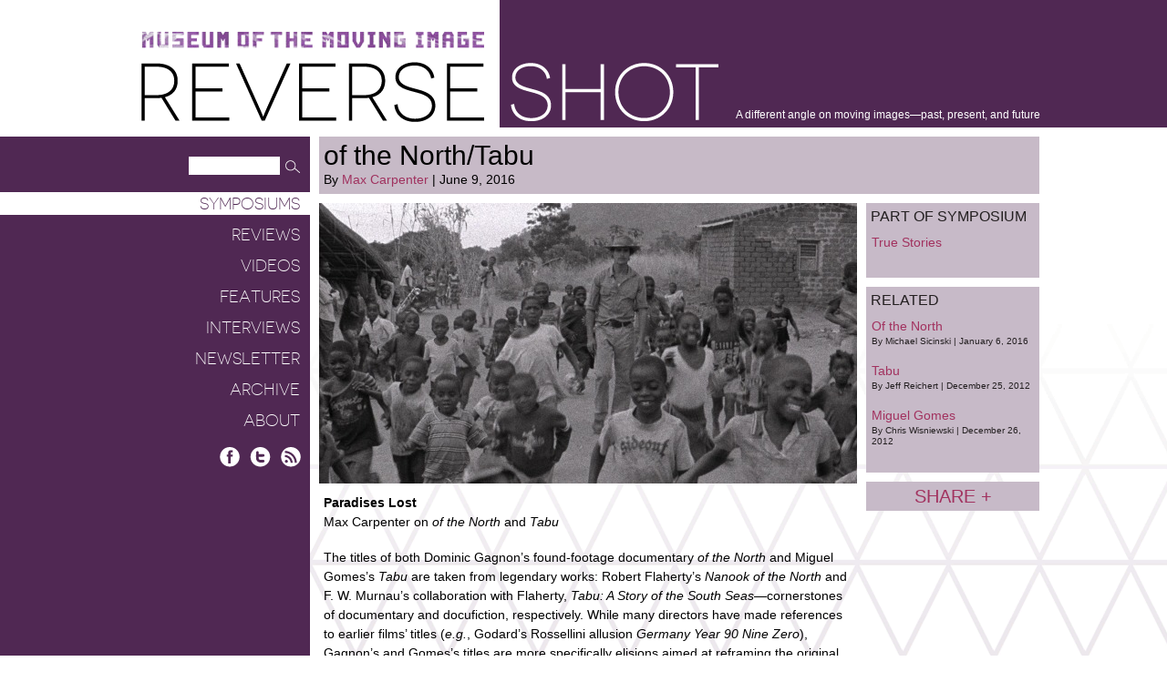

--- FILE ---
content_type: text/html; charset=UTF-8
request_url: https://reverseshot.org/symposiums/entry/2218/tabu_north
body_size: 20087
content:
<!DOCTYPE html>
<html lang="en">
 
    <head>
        <meta http-equiv="content-type" content="text/html; charset=UTF-8" />
         <meta name="description" content="Museum of the Moving Image presents Reverse Shot: a different angle on moving images&mdash;past, present, and future" />
        <meta name="keywords" content="keyword 1, keyword 2, keyword 3" />
        
        
        <title>Symposiums - Reverse Shot</title>
        <link rel="shortcut icon" href="/favicon.ico" />
        <link type="text/css" rel="stylesheet" href="http://fonts.googleapis.com/css?family=Open+Sans:300,300italic,400,400italic,600,700" />
		<link rel="stylesheet" href="https://releases.flowplayer.org/7.2.7/commercial/skin/skin.css">
        <link type="text/css" rel="stylesheet" href="/styles/global.css" />
        <link type="text/css" rel="stylesheet" href="/styles/displays.css" />
        
		
		<script>
		 (function(i,s,o,g,r,a,m){i['GoogleAnalyticsObject']=r;i[r]=i[r]||function(){
		 (i[r].q=i[r].q||[]).push(arguments)},i[r].l=1*new Date();a=s.createElement(o),
		 m=s.getElementsByTagName(o)[0];a.async=1;a.src=g;m.parentNode.insertBefore(a,m)
		 })(window,document,'script','//www.google-analytics.com/analytics.js','ga');
		
		 ga('create', 'UA-4622978-5', 'auto');
		 ga('send', 'pageview');
		
		</script>
		
					<meta property="twitter:card" content="summary" />
			<meta property="twitter:site" content="@reverse_shot" />
			<meta property="twitter:title" content="of the North/Tabu " />
			<meta property="twitter:description" content="
	Why are we suddenly so obsessed with questioning cinematic reality?

" />
			<meta property="twitter:image" content="https://reverseshot.org/uploads/entries/images/tabu1-590x308.jpg" />			<meta property="twitter:url" content="https://reverseshot.org/symposiums/entry/2218/tabu_north" />
			
			
			<meta property="og:site_name" content="Reverse Shot" />
			<meta property="og:locale" content="en_US" />
			<meta property="og:title" content="of the North/Tabu " />
			<meta property="og:description" content="
	Why are we suddenly so obsessed with questioning cinematic reality?

" />
			<meta property="og:type" content="article" />
			<meta property="og:url" content="https://reverseshot.org/symposiums/entry/2218/tabu_north"/>
			<meta property="og:image" content="https://reverseshot.org/uploads/entries/images/tabu1-590x308.jpg" />		
    </head>
    
    
    <body>
	        <div id="wrapper">
	

	  		<div id="header">
	  			<div id="header-container">
	  				<div id="logo">
	  					<div id="mmi-logo"><a href="http://movingimage.us" rel="external">Museum of the Moving Image</a></div>
	  					<h1>
	  					<a href="/">Reverse Shot</a>
	  					<span class="tagline">A different angle on moving images—past, present, and future</span>
	  					</h1>
	  			
	  				</div>
	  			</div>
	  		</div>
	  		
	  		
	  		<div id="nav">
	  			
  				<form id="nav-search" method="get" action="/search/results/">
                	<input type="hidden" name="cx" value="018403156343996339913:d08xb5bqn6o" />
					<input type="hidden" name="cof" value="FORID:10" />
					<input type="hidden" name="ie" value="UTF-8" />
                    <input type="text" class="input" name="q" value="" />
                    <input type="image" class="submit" src="/images/common/search-icon.png" width="22" height="20" alt="Search" />
                </form>
                
                
                <div id="navigation">
						<ul id="nav-list">
    <li class="selected">
        <a href="https://reverseshot.org/symposiums">Symposiums</a>
                            </li>
    <li>
        <a href="https://reverseshot.org/reviews">Reviews</a>
                            </li>
    <li>
        <a href="https://reverseshot.org/videos">Videos</a>
                            </li>
    <li>
        <a href="https://reverseshot.org/features">Features</a>
                            </li>
    <li>
        <a href="https://reverseshot.org/interviews">Interviews</a>
                            </li>
    <li>
        <a href="https://reverseshot.org/newsletter">Newsletter</a>
                            </li>
    <li>
        <a href="https://reverseshot.org/archive">Archive</a>
                            </li>
    <li>
        <a href="https://reverseshot.org/about">About</a>
                            </li>
</ul>
    
				</div>
                
                <div id="nav-social">
                	<a href="https://www.facebook.com/reverseshotonline/" rel="external" id="social-facebook" title="Facebook">Facebook</a>
                	<a href="https://twitter.com/reverse_shot" rel="external" id="social-twitter" title="Twitter">Twitter</a>
                	<a href="https://reverseshot.org/archive/entry/rss" rel="external" id="social-rss" title="RSS Feed">RSS</a>
                </div>
                
	  		</div>
	  		
	  		<div id="content">
	  			
	  			<div id="content-container">
	                
<div id="article">

	<div class="col">
		<div class="span-four">
			<div class="article-header">
				<h2>of the North/Tabu </h2>
				<div>By 
																	<a href="https://reverseshot.org/people/153/max-carpenter">
					 Max Carpenter</a>												| June 9, 2016</div>
			</div>

		</div>

		<div class="span-three">

			

											<img  src="https://reverseshot.org/uploads/entries/images/tabu1-590x308.jpg"  width="590" height="308" alt="" />
					
			
			
			<div class="article-text">
				<p>
	<strong>Paradises Lost</strong><br />
	Max Carpenter on <em>of the North </em>and <em>Tabu</em>
</p>
<p class="bodya">
	The titles of both Dominic Gagnon’s found-footage documentary <em>of the North</em> and Miguel Gomes’s <em>Tabu</em> are taken from legendary works: Robert Flaherty’s <em>Nanook of the North </em>and F. W. Murnau’s collaboration with Flaherty, <em>Tabu: A Story of the South Seas</em>—cornerstones of documentary and docufiction, respectively. While many directors have made references to earlier films’ titles (<em>e.g.</em>, Godard’s Rossellini allusion <em>Germany Year 90 Nine Zero</em>), Gagnon’s and Gomes’s titles are more specifically elisions aimed at reframing the original films: “Tabu” is no longer confined to the South Seas; “of the North” is generalized to the whole Canadian Inuit population as opposed to the fictionalized figure of Nanook. Both Gagnon and Gomes seek to expand upon and revise Flaherty’s and Murnau’s classics with their own wholly distinct efforts. Gagnon’s assemblage of online, (mostly) Inuit-shot home videos is a rebuke to <em>Nanook of the North,</em> with a civil libertarian’s emphasis on giving quelled voices a platform. Gomes’s <em>Tabu</em> juxtaposes modern melancholic life in Lisbon with a seductive picture of Portuguese colonialism as an elegy for the ignorance inherent in Murnau’s and Flaherty’s film. Through documentary, Gagnon attempts to right the wrongs of Flaherty’s falsifications by contrasting Nanook the happy Eskimo with a survey of real Inuit experiences, and through dreamy fiction Gomes responds to Flaherty and Murnau’s imperialist ethnography by altering its structure, likening the innocence of South Seas natives in the original film to the innocence of Portuguese colonialists.
</p>
<p class="bodya">
	Gagnon assembled <em>of the North</em> from a hodgepodge of both unsettling and relatively tame Internet videos. A seasoned editor of provocative online content, Gagnon sifted through hundreds of hours of Inuk-shot footage of life in the Canadian North, cherry-picked arresting and atmospheric moments and stitched them into a tapestry. Unlike his previous online collages—<em>RIP in Pieces America</em>, <em>Pieces and Love All to Hell</em>, <em>Big Kiss Goodnight,</em> and <em>Hoax_canular</em>—<em>of the North</em> is in conversation with cinematic history. It functions as a populist response to Flaherty’s film: this is <em>their</em> North, not <em>Nanook</em>’s. It is now well known that while making <em>Nanook</em> Flaherty encouraged the performance of outdated Inuit rituals and slept with local women—the type of colonialist behavior that invited Gagnon’s power-shifting response. The sketchy reasoning behind <em>Nanook of the North</em> being considered a foundational work of documentary is reminiscent of why the downright fantastical <em>Histories</em> of Herodotus is still categorized as such: both authors confidently purport to have a command over reality and truth.
</p>
<p class="bodya">
	Gagnon’s film splices goofy home videos, disturbing artifacts of racism, and day-to-day moments in Arctic townships, edited with a knack for finding cinematic snippets within otherwise mundane clips. A massive oil refinery machine inches across the ice, a man comments quietly on an approaching polar bear while seated in a car with his family, another family films itself in front of the television with a GoPro on a stick, and a callous white man cuddles a naked Inuk woman while objectifying her as an “honest-to-goodness-gracious Eskimo.” Adding to the disturbing nature of this latter clip are animal cruelty videos of all shades: seal clubbing, beluga harpooning, goose sniping, whale skinning, the aftermath of a housecat murder, and decomposing dogs. The more quotidian material buffers these horrendous videos and provides points of decompression for the viewer.
</p>
<p>
	In responding to Murnau and Flaherty, Miguel Gomes takes the opposite approach to Gagnon’s, piling on layers of artifice instead of peeling them away. <em>Tabu</em> follows Gomes’s first two formally inventive features, <em>The Face You Deserve</em> and <em>Our Beloved Month of August</em>, in which realistic depictions of modern Portuguese life are overlaid with fairy tale narratives. <em>Tabu</em>’s two-part structure contrasts a drab take on politically conscious Lisbon life with a steamy portrait of Portuguese Africa in the sixties. While the film can primarily be read as a grand metaphor about post-imperial saudade (today we are more humane but also more melancholic than the blissfully ignorant colonialists of yesteryear), it also functions as a response to a film in which Murnau and Flaherty utilized Polynesian natives as actors in a simplistic paradise lost tale, a film that represents an unabashedly colonialist approach to fictionalized documentary.
</p>
<p>
	The 1931 <em>Tabu</em> consists of two parts: "Paradise," in which life on the island of Bora Bora is naïvely romanticized, and "Paradise Lost," in which a youthful native woman deemed off-limits to mortals by an island chief is wrested from her lover who relentlessly pursues her until he drowns at sea from exhaustion. Gomes’s film reverses these chapter headings. The beginning in present day Lisbon is "Paradise Lost," and (what appears to be) colonial Mozambique is "Paradise." This reversal is a revisionist jab at Flaherty and Murnau, likening the naïveté of colonialists to that of natives, in turn hinting that the original ignorance was Flaherty and Murnau’s. The African natives in both parts of <em>Tabu</em> are subservient to the Portuguese, either as domestic servants in Lisbon or as subjugated Mozambicans. Their plight is unchanged by the colonialists’ fall from innocence. Flaherty and Murnau’s native subjects were never primitive and never gained any power from their brush with Westerners.
</p>
<p>
	Beyond the dig at Flaherty and Murnau, inverting the “Paradise–Paradise Lost” trajectory is the same swap Saint Paul used in his Roman Epistle to situate Christ’s suffering as the reversal of Adam’s fall. (That is, Adam's sin banished humanity from Paradise and Jesus's resurrection healed the separation.) Intentionally or not, Gomes effectively positions Flaherty and Murnau as cinema's Old Testament and himself as its Gospel. He has noted his great respect for Murnau in interviews, even symbolically equating him with “cinema” in a <em>Reverse Shot</em> interview. Gomes’s <em>Tabu</em> makes use of the academy aspect ratio, and the grainy, high-contrast black-and-white wilderness environment of the original film; it is swelling with love for Murnau and Flaherty’s expressionism. Reverence of the original film as both great cinema and the product of great minds prevents Gomes from completely denouncing <em>Tabu: A Story of the South Seas</em> as colonialist claptrap. Likewise, in Gomes’s film the problematic positioning of the Portuguese Empire as Paradise, albeit a troubled one, persists. As with <em>of the North</em>, a connection to Flaherty sparks a dialectic rather than a solution to Flaherty’s troublesome politics.
</p>
<p class="bodya">
	Gagnon’s film has ignited controversy over the question of whether it has challenged racist misconceptions or simply promulgated them. Much of the offense at Gagnon's armchair ethnography tends toward the argument that he is an ignorant white Québécois who has never been to the North, that instead of fully expunging white imperialism Gagnon has merely reproduced it in the editing room. A more direct rebuke to <em>Nanook of the North</em> would have been a wholly Inuit-made film, something akin to a documentary version of Zacharias Kunuk’s <em>Atanarjuat: The Fast Runner</em>. By dint of his implicit effort to portray the North more truthfully than Flaherty, Gagnon is also asserting a confidence in his found footage method that introduces similar complications to Flaherty’s approach. Some opponents have more incisively singled out disconcerting material in <em>of the North</em>, reading racism into editing choices—like the juxtaposition of an Inuk’s gaping vagina with a dog’s butt—and taking issue with the mere presence of insulting portrayals of Inuit life—alcoholism, seal clubbing. None of these reactions should be dismissed, and Gagnon himself has acknowledged such concerns. Many original owners of the videos have objected to their use, so for each successive <em>of the North</em> showing he has replaced these with a black screen.
</p>
<p class="bodya">
	It seems Gagnon’s intention in responding to Flaherty was not merely to create a North-centric <em>Life in a Day</em>—a 2011 doc in which people knowingly submitted self-shot material to YouTube<em>—</em>but to force the viewer to grapple with pre-existing material that corroborates harmful Inuit stereotypes. His ostensible intentions backfired. Critics of <em>of the North</em> are doing their damnedest to make sure that most people will not be able to see the film, and for a time it seemed that they had won their battle: in March, Gagnon’s previous distributor publicly apologized to CBC News for the film and proposed a fully censored version that amounted to 74 minutes of a black screen and silence. Gagnon, however, has since sought successful legal protection for the film’s content and switched distributors. The unedited version of the film is once again on the international festival circuit, and a <a href="http://experimentalspace.org/">free streaming version</a> is available online.
</p>
<p>
	Both <em>Tabu</em> and <em>of the North</em> hold confidently contradictory viewpoints regarding issues of imperialist racism. Both respond to Flaherty by reversing the backward aspects of his films, but are left with products that are themselves slightly backward—<em>of the North</em> in its vindication of stereotypes, <em>Tabu</em> in its nostalgia for Portuguese Africa. <em>Tabu</em>’s reception has been far warmer than <em>of the North</em>’s, but Gagnon is used to this. His back catalog features many collages of contradictory, often hateful, conspiracy theorists with little to no signaling of where the viewer’s sympathies should lie. His films often amount to political statements addressing the contentious aspects of free speech. Without voiceovers or narrative sugarcoating, Gagnon’s films are designed to be harder to stomach than any of Gomes’s. <em>Tabu</em>’s agreeableness benefits from Gomes’s choice of narrative fiction: metaphors about colonialism become safer when couched in references to outdated films like <em>Hatari! </em>(from whence it gets its mountain setting and its animal adventures) and <em>Out of Africa </em>(the source of the film’s Europeans-in-Africa love story), whereas Gagnon offers no buffer from the barrage of experiences in <em>of the North</em>.
</p>
<p class="bodya">
	Gomes orchestrated his brush with controversy quite gracefully, and <em>Tabu</em> was awarded the Berlin Film Festival’s Alfred Bauer Prize for its “new perspectives on cinematic art.” Gagnon, conversely, looks more like a cunning imperialist caught red-handed by Inuit rights communities peddling his assemblage for truth. However, voices within Québécois cinema, including Alfred Bauer laureate Denis Côté, have spoken out in a letter of support for Gagnon’s right to uncensored expression. And it is important to distinguish that <em>of the North</em>’s denunciations have largely been political and <em>Tabu</em>’s accolades have come from arts communities. Receptions aside, Gagnon and Gomes both staunchly address sociological realities and engage with the question of how one can use cinema to inch closer to the truth of social inequalities. If cinema is still a “battleground [of power struggles],” according to Jonathan Rosenbaum in his <em>Chicago Reader</em> article “Life Intimidates Art,” then Gagnon and Gomes are equally dutiful foot soldiers in the army.
</p>
<p class="bodya">
	<img src="/images/uploads/ofthenorth-590x308.jpg" alt="" width="590" height="308" />
</p>
			</div>
			

		</div>
		<div class="span-one">

										
									
					<div class="related">
					<h5>PART OF SYMPOSIUM</h5><ul>
					<li><a href="https://reverseshot.org/symposiums/36/true-stories">True Stories</a></li></ul>
					</div>
					
						<div class="related">
				<h5>RELATED</h5>

				<ul>
																																					<li><a href="https://reverseshot.org/features/2163/first_look_of_the_north">Of the North								<span>
																																By								 Michael  Sicinski																
								| January 6, 2016</span>
							</a></li>


																																									<li><a href="https://reverseshot.org/reviews/entry/1648/tabu">Tabu								<span>
																																By								 Jeff Reichert																
								| December 25, 2012</span>
							</a></li>


																																									<li><a href="https://reverseshot.org/interviews/entry/1689/miguel-gomes">Miguel Gomes								<span>
																																By								 Chris Wisniewski																
								| December 26, 2012</span>
							</a></li>


												</ul>
			</div>

			<div class="share">
				<a href="#" class="share-button trigger">Share +</a>
				<div class="menu">
					<a href="http://www.facebook.com/share.php?u=https://reverseshot.org/symposiums/entry/2218/tabu_north" id="share-facebook" title="Share on Facebook" rel="external">Facebook</a>
					<a href="http://twitter.com/home?status=Currently%20reading%20https://reverseshot.org/symposiums/entry/2218/tabu_north" id="share-twitter" title="Share on Twitter" rel="external">Twitter</a>
				</div>
</div>
		</div>



	</div>


</div>


				</div>
				
				<div id="footer-text">
					<p>&copy; Reverse Shot, 2026. All rights reserved Support for<br />this publication has been provided through the National Endowment for the Arts. Moving Image Source was developed with generous and visionary support from the Hazen Polsky Foundation, in memory of Joseph H. Hazen.</p>
				</div>
		  	</div>
	  	</div>

		<script src="https://code.jquery.com/jquery-1.12.4.min.js"></script>
  		<script src="https://releases.flowplayer.org/7.2.7/commercial/flowplayer.min.js"></script>
        <script type="text/javascript" src="/javascript/core.js?v=1.1"></script> 
        <script type="text/javascript" src="/javascript/global.js?v=1.1"></script> 

    </body>
</html>



--- FILE ---
content_type: text/css
request_url: https://reverseshot.org/styles/global.css
body_size: 17289
content:
/* -- Fonts -- */

@font-face {
	font-family: 'Novecentosanswide-Book';
	src: url('../fonts/2AAA82_0_0.eot');
	src: url('../fonts/2AAA82_0_0.eot?#iefix') format('embedded-opentype'),url('../fonts/2AAA82_0_0.woff') format('woff'),url('../fonts/2AAA82_0_0.ttf') format('truetype');
}
 
  
@font-face {
	font-family: 'Novecentosanswide-Light';
	src: url('../fonts/2AAA82_1_0.eot');
	src: url('../fonts/2AAA82_1_0.eot?#iefix') format('embedded-opentype'),url('../fonts/2AAA82_1_0.woff') format('woff'),url('../fonts/2AAA82_1_0.ttf') format('truetype');
}
 

/* -- Global Styles -- */

html,
body {
	width: 100%;
	height: 100%;
	margin: 0;
	padding: 0;
	line-height: 21px;
	font-size: 14px;
	font-family: 'Open Sans', arial, sans-serif;
	font-weight: 400;
} 

a {
	outline: none;
	color: #A0325F;
	text-decoration: none;
}

a:hover {
	color: #502853;
}

img {
	border: 0;
}

object {
	padding: 0;
	margin: 0;
	outline: 0;
	border: 0;
	outline: none;
}

blockquote {
	margin: 20px 0;
}



/* -- Forms -- */

form {
	margin: 0;
	padding: 0;
}

label {
	display: block;	
}

input,
textarea {
	outline: none;
}

input.input,
textarea.textarea {
	width: 96%;
	max-width: 500px;
	height: 20px;
	margin: 0;
	padding: 15px 2%;
	font-size: 17px;
	line-height: 20px;
	border: 0;
	background: #FFF;
}

textarea.textarea {
	height: 100px;
	overflow: auto;
}

label {
	display: block;
	padding: 0 0 10px;
}

label.check-label {
	display: inline-block;
	padding: 0;
	font-size: inherit;
	font-weight: inherit;
	color: inherit;
	text-transform: none;
}



/* -- Blocks -- */

.block,
.left,
.right,
.clear,
.autoclear {
	display: block;
	position: relative;
}

.left {
	float: left;
}

.right {
	float: right;
}

.clear {
	clear: both;
	height: 0;
	overflow: hidden;
}

.autoclear {
	width: 100%;
	overflow: hidden;
}

.center {
	text-align: center;
}

.hidden {
	display: none !important;
}

.small {
	font-size: 80%;
}

.mobile {
	display: none;
}

.photo-left,
.photo-right,
.photo-center {
	position: relative;
	display: block;
	float: left;
	margin: 5px 10px 5px 0;
}

.photo-right {
	float: right;
	margin: 5px 0 5px 10px;
}

.photo-center {
	float: none;
	margin: 0 auto;
}

.photo-left img,
.photo-right img,
.photo-center img {
	display: block;
	border: 0;
	margin-bottom: 5px;
}

.photo-center img {
	margin-left: auto;
	margin-right: auto;
}

.caption {
	text-align: right;
	font-size: 10px;
}

.detail {
	color: #AAA;
}


/* -- Messages -- */

.flash-success,
.flash-error,
.flash-warning,
.flash-notice {
	display: block;
	padding: 10px;
	margin: 25px;
	font-size: 14px;
	line-height: 17px;
	font-weight: bold;
	color: #FFF;
	background: #FF00FF;
	font-weight: bold;
	text-align: center;
}

.none-found {
	text-align: center;
	padding: 30px 0;
	font-size: 1.3em;
}



/* -- Wrapper -- */

div#wrapper {
	background: #502853;
}


/* --  Header -- */

div#header {
	padding-bottom: 10px;
	background: #FFF;
}

div#header-container {
	height: 140px;
	margin-left: 20%;
	margin-left: calc(((100% / 2) - 495px) + 195px);
	background: url(../images/common/header-bg.png) -185px 0 repeat-y;
}

div#header-container div#logo {
	margin: 0 0 0 -185px;
}

div#header-container div#logo div#mmi-logo {
	height: 28px;
	padding: 34px 0 5px;
	overflow: hidden;
}

div#header-container div#logo div#mmi-logo a {
	display: block;
	width: 376px;
	height: 1px;
	padding-top: 20px;
	overflow: hidden;
	background: url(../images/common/mmi-logo.gif) no-repeat;
}

div#header-container div#logo h1 {
	width: 986px;
	height: 67px;
	margin: 0;
}

div#header-container div#logo h1 a {
	display: block;
	float: left;
	width: 633px;
	height: 1px;
	padding-top: 66px;
	font-size: 20px;
	line-height: 30px;
	overflow: hidden;
	background: url(../images/common/logo.png) no-repeat;
}

div#header-container div#logo h1 span {
	display: block;
	float: right;
	padding-top: 49px;
	font-size: 12px;
	font-weight: 400;
	color: #FFF;
}


/* -- Content -- */


div#nav {
	position: absolute;
	width: 20%;
	width: calc(((100% / 2) - 495px) + 195px);
	text-align: right;
}

form#nav-search {
	display: block;
	float: right;
	width: 133px;
	padding: 22px 0 14px;
	overflow: hidden;
}

form#nav-search input.input {
	display: block;
	float: left;
	width: 90px;
	height: 16px;
	padding: 2px 5px;
	font-size: 12px;
}

form#nav-search input.submit {
	display: block;
	float: left;
}

ul#nav-list {
	clear: both;
	width: 100%;
	margin: 0;
	padding: 0;
	list-style: none;
	font-family: 'Novecentosanswide-Light', 'Open Sans', arial, sans-serif;
	font-size: 18px;
	line-height: 20px;
}

ul#nav-list li {
	margin: 0;
	padding: 5px 0 4px;
	text-transform: uppercase;
}

ul#nav-list li a {
	display: block;
	padding: 3px 11px 2px 0;
	color: #FFF;
}

ul#nav-list li a:hover {
	padding-right: 5px;
	border-right: 6px solid #FFF;
}

ul#nav-list li.selected a {
	background: #FFF;
	color: #502853;
	-webkit-font-smoothing: inherit;
}

div#nav-social {
	clear: both;
	float: right;
	height: 23px;
	padding: 12px 10px 0 0;
	overflow: hidden;
}

div#nav-social a {
	display: block;
	float: left;
	width: 23px;
	height: 1px;
	padding-top: 22px;
	margin-left: 10px;
	overflow: hidden;
	background: url(../images/common/social-icons.png) no-repeat;
}

div#nav-social a#social-twitter {
	background-position: -32px 0;
}

div#nav-social a#social-rss {
	background-position: -64px 0;
}

div#content {
	margin-left: 20%;
	margin-left: calc(((100% / 2) - 495px) + 195px);
	background: #FFF url(../images/common/background.png) fixed bottom repeat-x;
}

div#content-container {
	width: 790px;
	min-height: 860px;
	padding-left: 10px;
	padding-bottom: 70px;
	overflow: hidden;
}

div#content .page-header {
	padding: 5px;
	color: #231F20;
	background: #8F7691;
	font-size: 13px;
}

div#content .page-header h2 {
	height: 50px;
	overflow: hidden;
	margin: 0;
	font-family: 'Novecentosanswide-Light', 'Open Sans', arial, sans-serif;
	font-size: 50px;
	line-height: 50px;
	font-weight: normal;
	color: #FFF;
	text-transform: uppercase;
	cursor: default;
}

div#content .page-header h3 {
	margin: 0;
	font-size: 35px;
	line-height: 37px;
	font-weight: 400;
	color: #FFF;
	cursor: default;
}

div#content .page-header div {
	height: 19px;
	overflow: hidden;
	cursor: default;
}

div#content h4 {
	padding: 5px;
	margin: 0 0 10px;
	font-family: 'Novecentosanswide-Light', 'Open Sans', arial, sans-serif;
	font-size: 25px;
	line-height: 26px;
	background: #C7BAC8;
	text-align: right;
	font-weight: normal;
	text-transform: lowercase;
	color: #FFF;
}

div#content .text-pad {
	padding: 0 0 10px 5px;
}

div#content .text-pad p {
	margin: 0 0 20px;
}

div#content .text-pad p:last-child {
	margin: 0;
}

div#content a.button,
div#content a.button-list,
div#content a.button-list-sm,
div#content a.button-gallery,
div#content a.button-gallery-sm {
	display: block;
	height: 54px;
	line-height: 16px;
	padding: 25px 61px 0 5px;
	background-color: #C7BAC8;
	text-align: right;
	text-transform: uppercase;
	color: #532A55;
}

div#content a.button,
div#content a.button-list-sm,
div#content a.button-gallery-sm {
	height: 44px;
	padding: 16px 61px 0 5px;
}

div#content a.button-list {
	background: #C7BAC8 url(../images/common/trigger-icon-list.png) 136px 22px no-repeat;
}

div#content a.button-list-sm {
	background: #C7BAC8 url(../images/common/trigger-icon-list.png) 136px 12px no-repeat;
}

div#content a.button-gallery {
	background: #C7BAC8 url(../images/common/trigger-icon-gallery.png) 136px 22px no-repeat;
}

div#content a.button-gallery-sm {
	background: #C7BAC8 url(../images/common/trigger-icon-gallery.png) 136px 12px no-repeat;
}

div#content a.button {
	height: 37px;
	padding: 23px 5px 0;
	text-align: center;
	font-family: 'Novecentosanswide-Light', 'Open Sans', arial, sans-serif;
	color: #A0325F;
	font-size: 20px;
}

div#content a.button:hover {
	color: #FFF;
}

div#content .menu {
	display: none;
	position: absolute;
	z-index: 4;
	width: 170px;
	padding: 10px;
	background: #C7BAC8;
}

div#content .year-list {
	font-family: 'Novecentosanswide-Light', 'Open Sans', arial, sans-serif;
	padding-top: 0;
	font-size: 24px;
	line-height: 30px;
	text-align: center;
}

div#content .year-list a {
	display: block;
	margin-bottom: 10px;
}

div#content .year-list a:hover {
	color: #FFF;
}

/* -- Columns -- */

.col {
	width: 110%;
	margin-left: -10px;
	overflow: hidden;
}

.col .span-one,
.col .span-two, 
.col .span-three, 
.col .span-four  {
	float: left;
	width: 190px;
	margin-left: 10px;
	padding-bottom: 10px;
}

.col .span-two {
	width: 390px;
}

.col .span-three {
	width: 590px;
}

.col .span-four {
	width: 100%;
}


/* --  Features -- */

.feature {
	position: relative;
}

.feature .image img {
	display: block;
	padding-bottom: 6px;
}

.feature.hover {
	background: #C7BAC8;
}

.feature .overlay {
	display: none;
}

.feature.hover .overlay {
	display: block;
	position: absolute;
	top: 0;
	z-index: 3;
	width: 60px;
	height: 60px;
	background: url(../images/common/overlay.png) no-repeat;
}

.feature .label {
	padding-left: 5px;
	padding-bottom: 2px;
	font-family: 'Novecentosanswide-Book', 'Open Sans', arial, sans-serif;
	font-size: 20px;
	line-height: 22px;
	text-transform: uppercase;
	color: #522B54;
}

.feature .title {
	padding-left: 5px;
	padding-bottom: 2px;
	font-size: 30px;
	line-height: 32px;
}

.feature .title a {
	color: #000
}

.feature .details {
	padding-left: 5px;
}

.feature .summary {
	padding-left: 5px;
}

.span-two .feature {
	height: 420px;
	overflow: hidden;
}

#home .span-two .feature {
	height: 460px;
}

#home .span-three .feature {
	height: 545px;
}


/* -- Image list -- */


ul.image-list {
	margin: 0;
	padding: 0;
	list-style: none;
}

ul.image-list li {
	position: relative;
	width: 100%;
	overflow: hidden;
	margin: 0 0 10px;
	padding: 0;
}

ul.image-list li.hover {
	background: #C7BAC8;
}

ul.image-list li .overlay {
	display: none;
}

ul.image-list li.hover .overlay {
	display: block;
	position: absolute;
	top: 0;
	z-index: 3;
	width: 40px;
	height: 40px;
	background: url(../images/common/overlay.png) -10px -10px no-repeat;
}

ul.image-list li img {
	display: block;
	float: left;
	margin-right: 10px;
}

ul.image-list li span.title {
	display: block;
	height: 32px;
	overflow: hidden;
	white-space: nowrap;
	text-overflow: ellipsis;
	padding-bottom: 5px;
	font-size: 30px;
	line-height: 32px;
	color: #000;
}

ul.image-list li span.date {
	display: block;
}

ul.image-list li span.summary {
	display: block;
	height: 40px;
	line-height: 20px;
	overflow: hidden;
}


/* -- Text list -- */


ul.text-list {
	margin: 0;
	padding: 5px;
	list-style: none;
	font-size: 20px;
	line-height: 22px;
}

ul.text-list li {
	width: 100%;
	overflow: hidden;
	white-space: nowrap;
	text-overflow: ellipsis;
	margin: 0;
	padding: 0 0 18px;
}

ul.text-list li span {
	font-size: 14px;
}



/* -- Alpha Nav -- */

div.alpha-nav {
	height: 20px;
	padding: 5px 2px;
	margin: 0 0 10px;
	overflow: hidden;
	font-family: 'Novecentosanswide-Light', 'Open Sans', arial, sans-serif;
	font-size: 20px;
	line-height: 22px;
	background: #C7BAC8;
	font-weight: normal;
	text-transform: uppercase;
	color: #FFF;
}

div.alpha-nav a {
	display: block;
	float: left;
	width: 28px;
	text-align: center;
	border-right: 1px solid #FFF;
}

div.alpha-nav a.selected {
	color: #FFF;
}

div.alpha-nav a:last-child {
	border-right: 0;
}



/* -- Article -- */

div.article-header {
	padding: 5px;
	background: #C7BAC7;
	cursor: default;
}

div.article-header h2 {
	line-height: 32px;
	font-size: 30px;
	font-weight: normal;
	margin: 0;
}

div.article-text {
	padding: 5px 0;
}

div.article-text p {
	padding: 0 5px 18px;
	margin: 0;
}

div.article-text p img {
	display: block;
	width: 590px;
	height: auto;
	margin-left: -5px;
}

div.article-text p img.rs-small {
	display: inline-block;
	width: 19px;
	height: 15px;
	margin: -4px 0 0 0;
	vertical-align: middle;
}

div.related {
	padding-bottom: 20px;
	margin-bottom: 10px;
	background: #C7BAC8;
}

div.related h5 {
	margin: 0;
	padding: 5px 10px 0 5px;
	font-weight: normal;
	font-size: 16px;
	line-height: 20px;
	text-transform: uppercase;
	color: #231F20;
	cursor: default;
}

div.related ul {
	margin: 0;
	padding: 0;
	list-style: none;
}

div.related ul li {
	margin: 0;
	padding: 0;
	list-style: none;
}

div.related ul li a {
	display: block;
	padding: 8px 6px;
	color: #A2325F;
}

div.related ul li a span {
	display: block;
	font-size: 10px;
	line-height: 12px;
	color: #231F20;
}

div.related ul li a:hover {
	background: #8F7691;
}

div.share {
	margin-bottom: 10px;
}

div.share a.share-button {
	display: block;
	padding: 5px;
	font-size: 20px;
	line-height: 22px;
	text-transform: uppercase;
	color: #A2325F;
	text-align: center;
	background: #C7BAC8;
}

div.share div.menu {
	height: 34px;
	overflow: hidden;
}

div.share div.menu a {
	display: block;
	float: left;
	width: 35px;
	height: 1px;
	padding-top: 33px;
	margin-left: 3px;
	margin-right: 27px;
	overflow: hidden;
	background: url(../images/common/share-icons.png) no-repeat;
}

div.share div.menu a#share-email {
	background-position: 0 0;
}
div.share div.menu a#share-email:hover {
	background-position: 0 -36px;
}

div.share div.menu a#share-facebook {
	background-position: -66px 0;
}
div.share div.menu a#share-facebook:hover {
	background-position: -66px -36px;
}

div.share div.menu a#share-twitter {
	margin-right: 0;
	background-position: -129px 0;
}
div.share div.menu a#share-twitter:hover {
	background-position: -129px -36px;
}


/* -- Pagination -- */

div.pagination {
	height: 30px;
	overflow: hidden;
}

div.pagination a {
	display: block;
	width: 170px;
	padding: 5px 8px;
	font-family: 'Novecentosanswide-Light', 'Open Sans', arial, sans-serif;
	text-transform: uppercase;
	font-size: 16px;
	line-height: 22px;
	background: #8E7691;
	color: #FFF;
}

div.pagination a:hover {
	background: #502853;
}

div.pagination a.page-back {
	float: left;
}

div.pagination a.page-next {
	float: right;
	text-align: right;
}


/* -- Footer -- */

div#footer-text {
	position: absolute;
	z-index: 9999;
	width: 190px;
	margin-left: -192px;
	margin-top: -70px;
	color: #FFF;
	font-size: 7px;
	line-height: 10px;
	text-align: center;
}

div#footer-text p {
	margin: 0;
}


/* -- Flowplayer -- */
.flowplayer .fp-progress {
	background-color: #C7BAC7;
}


/* -- Home -- */

#twitter {
	height: 505px;
	text-align: center;
}



/* -- Search -- */

#search-results {
	width: 85% !important;
}

#search-results div {
	background: none !important;
	border: 0 !important;
	padding-left: 0 !important;
	padding-right: 0 !important;
	margin-left: 0 !important;
	margin-right: 0 !important;
	font-size: 14px !important;
	line-height: 20px !important;
	font-family: 'Open Sans', arial, sans-serif !important;
	-webkit-font-smoothing: antialiased !important;
	text-decoration: none !important;
	color: #000;
}

#search-results div#gsc-control-cse {
	padding-top: 0 !important;
}

#search-results div a,
#search-results div a b,
#search-results div a strong {
	color: #A0325F;
	text-decoration: none !important;
	font-size: 18px !important;
}

#search-results div a:hover,
#search-results div a:hover b,
#search-results div a:hover strong {
	color: #502853 !important;
}

#search-results .gcsc-branding-text,
#search-results .gcsc-branding-img-noclear,
#search-results .gsc-result-info-container,
#search-results .gs-visibleUrl,
#search-results .gs-visibleUrl-long {
	display: none !important;
}

#search-results .gsc-webResult,
#search-results .gsc-result {
	padding-bottom: 25px;
	margin: 0;
}

#search-results .gsc-orderby {
	display: none !important;
}

#search-results .gsc-thumbnail-inside,
#search-results .gs-title {
	height: 24px !important;
	overflow: hidden;
}

#search-results table,
#search-results td {
	padding-right: 0 !important;
	margin-right: 0 !important;
}

#search-results .gsc-table-result {
	padding-left: 0 !important;
}

#search-results .gsc-table-result img,
#search-results .gsc-table-result .gsc-table-cell-thumbnail,
#search-results .gsc-table-result .gsc-thumbnail {
	display: none !important;
}




#search-results .gsc-cursor-current-page {
	color: #A0325F !important;
}

#search-results div.gsc-cursor-page {
	padding: 0 15px 0 5px !important;
	color: #999;
}

#search-results div.gsc-cursor-page:hover {
	color: #333;
}


--- FILE ---
content_type: text/javascript
request_url: https://reverseshot.org/javascript/global.js?v=1.1
body_size: 1524
content:
$(function() {

	// External links
	external.setSelector('a[rel~="external"]');
	external.setExtensions('pdf, doc, docx, jpg');


	// Initialize responsive layouts
	responsive.init([
		['small', 0, 1009],
		['normal', 1010, 9999]
	]);
	
	responsive.onResize(null, function() {
		
		// Layout (fallback if CSS calc is not supported)
		var minw = 195;
		var nw = Math.round((($(window).width() / 2) - 495) + minw);
		if(nw < minw) nw = minw;
		$('#nav').css('width', nw);
		$('#content').css('margin-left', nw);
		$('#header-container').css('margin-left', nw);
		
		if(responsive.current == 'small') {
			$('#nav').css('position', 'absolute');
		}
		else {
			$('#nav').css('position', 'fixed');
		}
		
	});	
	
	responsive.performResizes();
	
	
	// Drop down menus
	var menuopen = false;
	$('.trigger').click(function() {
		if(menuopen) {
			$(this).parent().find('.menu').slideUp(200);
			menuopen = false;
		}
		else {
			$(this).parent().find('.menu').slideDown(200);
			menuopen = true;
			away.listen($(this).parent().find('.menu'), function() {
				$('.menu').slideUp(200);
				menuopen = false;
			});
		}
		
		return false;
	});
	
	// Feature hover style
	$('.feature').add('.image-list li').hover(function() {
		$(this).addClass('hover');
	}, function() {
		$(this).removeClass('hover');
	});
	
	// End of article icon
	$('.article-text p:last').append(' <img src="/images/common/rs-small.gif" width="19" height="15" alt="" class="rs-small" />');

});
